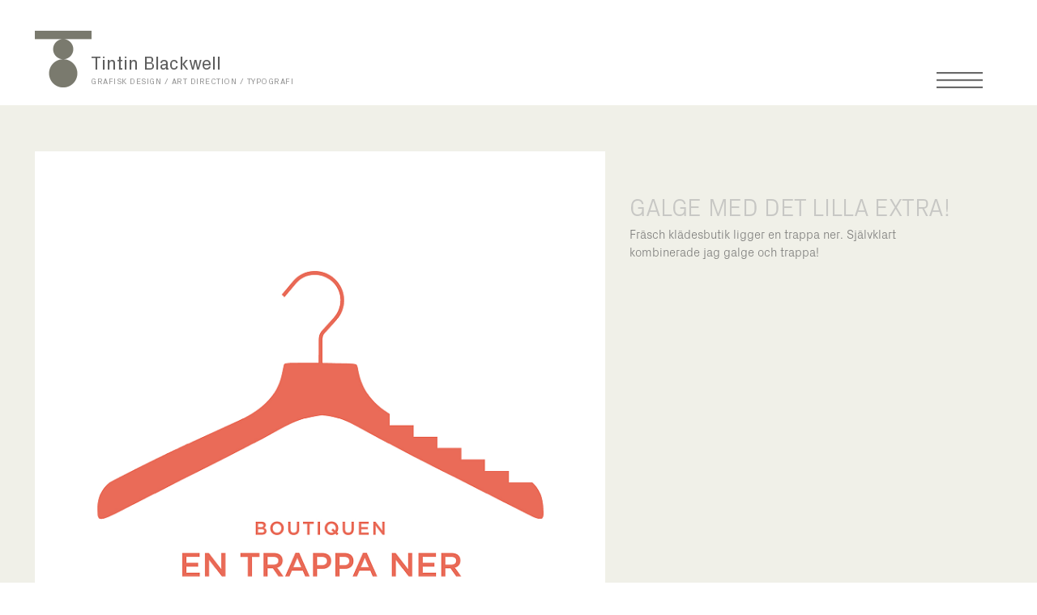

--- FILE ---
content_type: text/html; charset=UTF-8
request_url: https://www.tintinblackwell.com/en-trappa-sv/
body_size: 14303
content:
<!DOCTYPE html>

<html lang="sv-SE">

<head>

<meta charset="UTF-8" />

<meta http-equiv="content-type" content="text/html" charset="ISO-8859-1" />

<meta name="viewport" content="width=device-width, initial-scale=1">

<link rel="profile" href="https://gmpg.org/xfn/11" />

<link rel="pingback" href="https://www.tintinblackwell.com/xmlrpc.php" />

<link rel="apple-touch-icon" sizes="180x180" href="/apple-touch-icon.png">
<link rel="icon" type="image/png" sizes="32x32" href="/favicon-32x32.png">
<link rel="icon" type="image/png" sizes="16x16" href="/favicon-16x16.png">
<link rel="manifest" href="/site.webmanifest">
<link rel="mask-icon" href="/safari-pinned-tab.svg" color="#5bbad5">
<meta name="msapplication-TileColor" content="#da532c">
<meta name="theme-color" content="#ffffff">

<link rel="stylesheet" id="grid-css" href="https://www.tintinblackwell.com/wp-content/themes/himalayas-child/flexboxgrid.min.css" type="text/css" media="all" /><title>En trappa SV &#8211; Tintin Blackwell AB</title>
<meta name='robots' content='max-image-preview:large' />
<link rel="alternate" href="https://www.tintinblackwell.com/en/en-trappa/" hreflang="en" />
<link rel="alternate" href="https://www.tintinblackwell.com/en-trappa-sv/" hreflang="sv" />
<link rel='dns-prefetch' href='//www.tintinblackwell.com' />
<link rel='dns-prefetch' href='//fonts.googleapis.com' />
<link rel='dns-prefetch' href='//mll32yxdc8vk.i.optimole.com' />
<link rel='preconnect' href='https://mll32yxdc8vk.i.optimole.com' />
<link rel="alternate" type="application/rss+xml" title="Tintin Blackwell AB &raquo; Webbflöde" href="https://www.tintinblackwell.com/feed/" />
<link rel="alternate" type="application/rss+xml" title="Tintin Blackwell AB &raquo; Kommentarsflöde" href="https://www.tintinblackwell.com/comments/feed/" />
<link rel="alternate" type="application/rss+xml" title="Tintin Blackwell AB &raquo; Kommentarsflöde för En trappa SV" href="https://www.tintinblackwell.com/en-trappa-sv/feed/" />
<link rel="alternate" title="oEmbed (JSON)" type="application/json+oembed" href="https://www.tintinblackwell.com/wp-json/oembed/1.0/embed?url=https%3A%2F%2Fwww.tintinblackwell.com%2Fen-trappa-sv%2F&#038;lang=sv" />
<link rel="alternate" title="oEmbed (XML)" type="text/xml+oembed" href="https://www.tintinblackwell.com/wp-json/oembed/1.0/embed?url=https%3A%2F%2Fwww.tintinblackwell.com%2Fen-trappa-sv%2F&#038;format=xml&#038;lang=sv" />
		<!-- This site uses the Google Analytics by MonsterInsights plugin v9.11.1 - Using Analytics tracking - https://www.monsterinsights.com/ -->
							<script src="//www.googletagmanager.com/gtag/js?id=G-H5RS4RCZF4"  data-cfasync="false" data-wpfc-render="false" type="text/javascript" async></script>
			<script data-cfasync="false" data-wpfc-render="false" type="text/javascript">
				var mi_version = '9.11.1';
				var mi_track_user = true;
				var mi_no_track_reason = '';
								var MonsterInsightsDefaultLocations = {"page_location":"https:\/\/www.tintinblackwell.com\/en-trappa-sv\/"};
								if ( typeof MonsterInsightsPrivacyGuardFilter === 'function' ) {
					var MonsterInsightsLocations = (typeof MonsterInsightsExcludeQuery === 'object') ? MonsterInsightsPrivacyGuardFilter( MonsterInsightsExcludeQuery ) : MonsterInsightsPrivacyGuardFilter( MonsterInsightsDefaultLocations );
				} else {
					var MonsterInsightsLocations = (typeof MonsterInsightsExcludeQuery === 'object') ? MonsterInsightsExcludeQuery : MonsterInsightsDefaultLocations;
				}

								var disableStrs = [
										'ga-disable-G-H5RS4RCZF4',
									];

				/* Function to detect opted out users */
				function __gtagTrackerIsOptedOut() {
					for (var index = 0; index < disableStrs.length; index++) {
						if (document.cookie.indexOf(disableStrs[index] + '=true') > -1) {
							return true;
						}
					}

					return false;
				}

				/* Disable tracking if the opt-out cookie exists. */
				if (__gtagTrackerIsOptedOut()) {
					for (var index = 0; index < disableStrs.length; index++) {
						window[disableStrs[index]] = true;
					}
				}

				/* Opt-out function */
				function __gtagTrackerOptout() {
					for (var index = 0; index < disableStrs.length; index++) {
						document.cookie = disableStrs[index] + '=true; expires=Thu, 31 Dec 2099 23:59:59 UTC; path=/';
						window[disableStrs[index]] = true;
					}
				}

				if ('undefined' === typeof gaOptout) {
					function gaOptout() {
						__gtagTrackerOptout();
					}
				}
								window.dataLayer = window.dataLayer || [];

				window.MonsterInsightsDualTracker = {
					helpers: {},
					trackers: {},
				};
				if (mi_track_user) {
					function __gtagDataLayer() {
						dataLayer.push(arguments);
					}

					function __gtagTracker(type, name, parameters) {
						if (!parameters) {
							parameters = {};
						}

						if (parameters.send_to) {
							__gtagDataLayer.apply(null, arguments);
							return;
						}

						if (type === 'event') {
														parameters.send_to = monsterinsights_frontend.v4_id;
							var hookName = name;
							if (typeof parameters['event_category'] !== 'undefined') {
								hookName = parameters['event_category'] + ':' + name;
							}

							if (typeof MonsterInsightsDualTracker.trackers[hookName] !== 'undefined') {
								MonsterInsightsDualTracker.trackers[hookName](parameters);
							} else {
								__gtagDataLayer('event', name, parameters);
							}
							
						} else {
							__gtagDataLayer.apply(null, arguments);
						}
					}

					__gtagTracker('js', new Date());
					__gtagTracker('set', {
						'developer_id.dZGIzZG': true,
											});
					if ( MonsterInsightsLocations.page_location ) {
						__gtagTracker('set', MonsterInsightsLocations);
					}
										__gtagTracker('config', 'G-H5RS4RCZF4', {"forceSSL":"true","link_attribution":"true"} );
										window.gtag = __gtagTracker;										(function () {
						/* https://developers.google.com/analytics/devguides/collection/analyticsjs/ */
						/* ga and __gaTracker compatibility shim. */
						var noopfn = function () {
							return null;
						};
						var newtracker = function () {
							return new Tracker();
						};
						var Tracker = function () {
							return null;
						};
						var p = Tracker.prototype;
						p.get = noopfn;
						p.set = noopfn;
						p.send = function () {
							var args = Array.prototype.slice.call(arguments);
							args.unshift('send');
							__gaTracker.apply(null, args);
						};
						var __gaTracker = function () {
							var len = arguments.length;
							if (len === 0) {
								return;
							}
							var f = arguments[len - 1];
							if (typeof f !== 'object' || f === null || typeof f.hitCallback !== 'function') {
								if ('send' === arguments[0]) {
									var hitConverted, hitObject = false, action;
									if ('event' === arguments[1]) {
										if ('undefined' !== typeof arguments[3]) {
											hitObject = {
												'eventAction': arguments[3],
												'eventCategory': arguments[2],
												'eventLabel': arguments[4],
												'value': arguments[5] ? arguments[5] : 1,
											}
										}
									}
									if ('pageview' === arguments[1]) {
										if ('undefined' !== typeof arguments[2]) {
											hitObject = {
												'eventAction': 'page_view',
												'page_path': arguments[2],
											}
										}
									}
									if (typeof arguments[2] === 'object') {
										hitObject = arguments[2];
									}
									if (typeof arguments[5] === 'object') {
										Object.assign(hitObject, arguments[5]);
									}
									if ('undefined' !== typeof arguments[1].hitType) {
										hitObject = arguments[1];
										if ('pageview' === hitObject.hitType) {
											hitObject.eventAction = 'page_view';
										}
									}
									if (hitObject) {
										action = 'timing' === arguments[1].hitType ? 'timing_complete' : hitObject.eventAction;
										hitConverted = mapArgs(hitObject);
										__gtagTracker('event', action, hitConverted);
									}
								}
								return;
							}

							function mapArgs(args) {
								var arg, hit = {};
								var gaMap = {
									'eventCategory': 'event_category',
									'eventAction': 'event_action',
									'eventLabel': 'event_label',
									'eventValue': 'event_value',
									'nonInteraction': 'non_interaction',
									'timingCategory': 'event_category',
									'timingVar': 'name',
									'timingValue': 'value',
									'timingLabel': 'event_label',
									'page': 'page_path',
									'location': 'page_location',
									'title': 'page_title',
									'referrer' : 'page_referrer',
								};
								for (arg in args) {
																		if (!(!args.hasOwnProperty(arg) || !gaMap.hasOwnProperty(arg))) {
										hit[gaMap[arg]] = args[arg];
									} else {
										hit[arg] = args[arg];
									}
								}
								return hit;
							}

							try {
								f.hitCallback();
							} catch (ex) {
							}
						};
						__gaTracker.create = newtracker;
						__gaTracker.getByName = newtracker;
						__gaTracker.getAll = function () {
							return [];
						};
						__gaTracker.remove = noopfn;
						__gaTracker.loaded = true;
						window['__gaTracker'] = __gaTracker;
					})();
									} else {
										console.log("");
					(function () {
						function __gtagTracker() {
							return null;
						}

						window['__gtagTracker'] = __gtagTracker;
						window['gtag'] = __gtagTracker;
					})();
									}
			</script>
							<!-- / Google Analytics by MonsterInsights -->
		<style id='wp-img-auto-sizes-contain-inline-css' type='text/css'>
img:is([sizes=auto i],[sizes^="auto," i]){contain-intrinsic-size:3000px 1500px}
/*# sourceURL=wp-img-auto-sizes-contain-inline-css */
</style>
<style id='wp-emoji-styles-inline-css' type='text/css'>

	img.wp-smiley, img.emoji {
		display: inline !important;
		border: none !important;
		box-shadow: none !important;
		height: 1em !important;
		width: 1em !important;
		margin: 0 0.07em !important;
		vertical-align: -0.1em !important;
		background: none !important;
		padding: 0 !important;
	}
/*# sourceURL=wp-emoji-styles-inline-css */
</style>
<style id='wp-block-library-inline-css' type='text/css'>
:root{--wp-block-synced-color:#7a00df;--wp-block-synced-color--rgb:122,0,223;--wp-bound-block-color:var(--wp-block-synced-color);--wp-editor-canvas-background:#ddd;--wp-admin-theme-color:#007cba;--wp-admin-theme-color--rgb:0,124,186;--wp-admin-theme-color-darker-10:#006ba1;--wp-admin-theme-color-darker-10--rgb:0,107,160.5;--wp-admin-theme-color-darker-20:#005a87;--wp-admin-theme-color-darker-20--rgb:0,90,135;--wp-admin-border-width-focus:2px}@media (min-resolution:192dpi){:root{--wp-admin-border-width-focus:1.5px}}.wp-element-button{cursor:pointer}:root .has-very-light-gray-background-color{background-color:#eee}:root .has-very-dark-gray-background-color{background-color:#313131}:root .has-very-light-gray-color{color:#eee}:root .has-very-dark-gray-color{color:#313131}:root .has-vivid-green-cyan-to-vivid-cyan-blue-gradient-background{background:linear-gradient(135deg,#00d084,#0693e3)}:root .has-purple-crush-gradient-background{background:linear-gradient(135deg,#34e2e4,#4721fb 50%,#ab1dfe)}:root .has-hazy-dawn-gradient-background{background:linear-gradient(135deg,#faaca8,#dad0ec)}:root .has-subdued-olive-gradient-background{background:linear-gradient(135deg,#fafae1,#67a671)}:root .has-atomic-cream-gradient-background{background:linear-gradient(135deg,#fdd79a,#004a59)}:root .has-nightshade-gradient-background{background:linear-gradient(135deg,#330968,#31cdcf)}:root .has-midnight-gradient-background{background:linear-gradient(135deg,#020381,#2874fc)}:root{--wp--preset--font-size--normal:16px;--wp--preset--font-size--huge:42px}.has-regular-font-size{font-size:1em}.has-larger-font-size{font-size:2.625em}.has-normal-font-size{font-size:var(--wp--preset--font-size--normal)}.has-huge-font-size{font-size:var(--wp--preset--font-size--huge)}.has-text-align-center{text-align:center}.has-text-align-left{text-align:left}.has-text-align-right{text-align:right}.has-fit-text{white-space:nowrap!important}#end-resizable-editor-section{display:none}.aligncenter{clear:both}.items-justified-left{justify-content:flex-start}.items-justified-center{justify-content:center}.items-justified-right{justify-content:flex-end}.items-justified-space-between{justify-content:space-between}.screen-reader-text{border:0;clip-path:inset(50%);height:1px;margin:-1px;overflow:hidden;padding:0;position:absolute;width:1px;word-wrap:normal!important}.screen-reader-text:focus{background-color:#ddd;clip-path:none;color:#444;display:block;font-size:1em;height:auto;left:5px;line-height:normal;padding:15px 23px 14px;text-decoration:none;top:5px;width:auto;z-index:100000}html :where(.has-border-color){border-style:solid}html :where([style*=border-top-color]){border-top-style:solid}html :where([style*=border-right-color]){border-right-style:solid}html :where([style*=border-bottom-color]){border-bottom-style:solid}html :where([style*=border-left-color]){border-left-style:solid}html :where([style*=border-width]){border-style:solid}html :where([style*=border-top-width]){border-top-style:solid}html :where([style*=border-right-width]){border-right-style:solid}html :where([style*=border-bottom-width]){border-bottom-style:solid}html :where([style*=border-left-width]){border-left-style:solid}html :where(img[class*=wp-image-]){height:auto;max-width:100%}:where(figure){margin:0 0 1em}html :where(.is-position-sticky){--wp-admin--admin-bar--position-offset:var(--wp-admin--admin-bar--height,0px)}@media screen and (max-width:600px){html :where(.is-position-sticky){--wp-admin--admin-bar--position-offset:0px}}

/*# sourceURL=wp-block-library-inline-css */
</style><style id='global-styles-inline-css' type='text/css'>
:root{--wp--preset--aspect-ratio--square: 1;--wp--preset--aspect-ratio--4-3: 4/3;--wp--preset--aspect-ratio--3-4: 3/4;--wp--preset--aspect-ratio--3-2: 3/2;--wp--preset--aspect-ratio--2-3: 2/3;--wp--preset--aspect-ratio--16-9: 16/9;--wp--preset--aspect-ratio--9-16: 9/16;--wp--preset--color--black: #000000;--wp--preset--color--cyan-bluish-gray: #abb8c3;--wp--preset--color--white: #ffffff;--wp--preset--color--pale-pink: #f78da7;--wp--preset--color--vivid-red: #cf2e2e;--wp--preset--color--luminous-vivid-orange: #ff6900;--wp--preset--color--luminous-vivid-amber: #fcb900;--wp--preset--color--light-green-cyan: #7bdcb5;--wp--preset--color--vivid-green-cyan: #00d084;--wp--preset--color--pale-cyan-blue: #8ed1fc;--wp--preset--color--vivid-cyan-blue: #0693e3;--wp--preset--color--vivid-purple: #9b51e0;--wp--preset--gradient--vivid-cyan-blue-to-vivid-purple: linear-gradient(135deg,rgb(6,147,227) 0%,rgb(155,81,224) 100%);--wp--preset--gradient--light-green-cyan-to-vivid-green-cyan: linear-gradient(135deg,rgb(122,220,180) 0%,rgb(0,208,130) 100%);--wp--preset--gradient--luminous-vivid-amber-to-luminous-vivid-orange: linear-gradient(135deg,rgb(252,185,0) 0%,rgb(255,105,0) 100%);--wp--preset--gradient--luminous-vivid-orange-to-vivid-red: linear-gradient(135deg,rgb(255,105,0) 0%,rgb(207,46,46) 100%);--wp--preset--gradient--very-light-gray-to-cyan-bluish-gray: linear-gradient(135deg,rgb(238,238,238) 0%,rgb(169,184,195) 100%);--wp--preset--gradient--cool-to-warm-spectrum: linear-gradient(135deg,rgb(74,234,220) 0%,rgb(151,120,209) 20%,rgb(207,42,186) 40%,rgb(238,44,130) 60%,rgb(251,105,98) 80%,rgb(254,248,76) 100%);--wp--preset--gradient--blush-light-purple: linear-gradient(135deg,rgb(255,206,236) 0%,rgb(152,150,240) 100%);--wp--preset--gradient--blush-bordeaux: linear-gradient(135deg,rgb(254,205,165) 0%,rgb(254,45,45) 50%,rgb(107,0,62) 100%);--wp--preset--gradient--luminous-dusk: linear-gradient(135deg,rgb(255,203,112) 0%,rgb(199,81,192) 50%,rgb(65,88,208) 100%);--wp--preset--gradient--pale-ocean: linear-gradient(135deg,rgb(255,245,203) 0%,rgb(182,227,212) 50%,rgb(51,167,181) 100%);--wp--preset--gradient--electric-grass: linear-gradient(135deg,rgb(202,248,128) 0%,rgb(113,206,126) 100%);--wp--preset--gradient--midnight: linear-gradient(135deg,rgb(2,3,129) 0%,rgb(40,116,252) 100%);--wp--preset--font-size--small: 13px;--wp--preset--font-size--medium: 20px;--wp--preset--font-size--large: 36px;--wp--preset--font-size--x-large: 42px;--wp--preset--spacing--20: 0.44rem;--wp--preset--spacing--30: 0.67rem;--wp--preset--spacing--40: 1rem;--wp--preset--spacing--50: 1.5rem;--wp--preset--spacing--60: 2.25rem;--wp--preset--spacing--70: 3.38rem;--wp--preset--spacing--80: 5.06rem;--wp--preset--shadow--natural: 6px 6px 9px rgba(0, 0, 0, 0.2);--wp--preset--shadow--deep: 12px 12px 50px rgba(0, 0, 0, 0.4);--wp--preset--shadow--sharp: 6px 6px 0px rgba(0, 0, 0, 0.2);--wp--preset--shadow--outlined: 6px 6px 0px -3px rgb(255, 255, 255), 6px 6px rgb(0, 0, 0);--wp--preset--shadow--crisp: 6px 6px 0px rgb(0, 0, 0);}:where(.is-layout-flex){gap: 0.5em;}:where(.is-layout-grid){gap: 0.5em;}body .is-layout-flex{display: flex;}.is-layout-flex{flex-wrap: wrap;align-items: center;}.is-layout-flex > :is(*, div){margin: 0;}body .is-layout-grid{display: grid;}.is-layout-grid > :is(*, div){margin: 0;}:where(.wp-block-columns.is-layout-flex){gap: 2em;}:where(.wp-block-columns.is-layout-grid){gap: 2em;}:where(.wp-block-post-template.is-layout-flex){gap: 1.25em;}:where(.wp-block-post-template.is-layout-grid){gap: 1.25em;}.has-black-color{color: var(--wp--preset--color--black) !important;}.has-cyan-bluish-gray-color{color: var(--wp--preset--color--cyan-bluish-gray) !important;}.has-white-color{color: var(--wp--preset--color--white) !important;}.has-pale-pink-color{color: var(--wp--preset--color--pale-pink) !important;}.has-vivid-red-color{color: var(--wp--preset--color--vivid-red) !important;}.has-luminous-vivid-orange-color{color: var(--wp--preset--color--luminous-vivid-orange) !important;}.has-luminous-vivid-amber-color{color: var(--wp--preset--color--luminous-vivid-amber) !important;}.has-light-green-cyan-color{color: var(--wp--preset--color--light-green-cyan) !important;}.has-vivid-green-cyan-color{color: var(--wp--preset--color--vivid-green-cyan) !important;}.has-pale-cyan-blue-color{color: var(--wp--preset--color--pale-cyan-blue) !important;}.has-vivid-cyan-blue-color{color: var(--wp--preset--color--vivid-cyan-blue) !important;}.has-vivid-purple-color{color: var(--wp--preset--color--vivid-purple) !important;}.has-black-background-color{background-color: var(--wp--preset--color--black) !important;}.has-cyan-bluish-gray-background-color{background-color: var(--wp--preset--color--cyan-bluish-gray) !important;}.has-white-background-color{background-color: var(--wp--preset--color--white) !important;}.has-pale-pink-background-color{background-color: var(--wp--preset--color--pale-pink) !important;}.has-vivid-red-background-color{background-color: var(--wp--preset--color--vivid-red) !important;}.has-luminous-vivid-orange-background-color{background-color: var(--wp--preset--color--luminous-vivid-orange) !important;}.has-luminous-vivid-amber-background-color{background-color: var(--wp--preset--color--luminous-vivid-amber) !important;}.has-light-green-cyan-background-color{background-color: var(--wp--preset--color--light-green-cyan) !important;}.has-vivid-green-cyan-background-color{background-color: var(--wp--preset--color--vivid-green-cyan) !important;}.has-pale-cyan-blue-background-color{background-color: var(--wp--preset--color--pale-cyan-blue) !important;}.has-vivid-cyan-blue-background-color{background-color: var(--wp--preset--color--vivid-cyan-blue) !important;}.has-vivid-purple-background-color{background-color: var(--wp--preset--color--vivid-purple) !important;}.has-black-border-color{border-color: var(--wp--preset--color--black) !important;}.has-cyan-bluish-gray-border-color{border-color: var(--wp--preset--color--cyan-bluish-gray) !important;}.has-white-border-color{border-color: var(--wp--preset--color--white) !important;}.has-pale-pink-border-color{border-color: var(--wp--preset--color--pale-pink) !important;}.has-vivid-red-border-color{border-color: var(--wp--preset--color--vivid-red) !important;}.has-luminous-vivid-orange-border-color{border-color: var(--wp--preset--color--luminous-vivid-orange) !important;}.has-luminous-vivid-amber-border-color{border-color: var(--wp--preset--color--luminous-vivid-amber) !important;}.has-light-green-cyan-border-color{border-color: var(--wp--preset--color--light-green-cyan) !important;}.has-vivid-green-cyan-border-color{border-color: var(--wp--preset--color--vivid-green-cyan) !important;}.has-pale-cyan-blue-border-color{border-color: var(--wp--preset--color--pale-cyan-blue) !important;}.has-vivid-cyan-blue-border-color{border-color: var(--wp--preset--color--vivid-cyan-blue) !important;}.has-vivid-purple-border-color{border-color: var(--wp--preset--color--vivid-purple) !important;}.has-vivid-cyan-blue-to-vivid-purple-gradient-background{background: var(--wp--preset--gradient--vivid-cyan-blue-to-vivid-purple) !important;}.has-light-green-cyan-to-vivid-green-cyan-gradient-background{background: var(--wp--preset--gradient--light-green-cyan-to-vivid-green-cyan) !important;}.has-luminous-vivid-amber-to-luminous-vivid-orange-gradient-background{background: var(--wp--preset--gradient--luminous-vivid-amber-to-luminous-vivid-orange) !important;}.has-luminous-vivid-orange-to-vivid-red-gradient-background{background: var(--wp--preset--gradient--luminous-vivid-orange-to-vivid-red) !important;}.has-very-light-gray-to-cyan-bluish-gray-gradient-background{background: var(--wp--preset--gradient--very-light-gray-to-cyan-bluish-gray) !important;}.has-cool-to-warm-spectrum-gradient-background{background: var(--wp--preset--gradient--cool-to-warm-spectrum) !important;}.has-blush-light-purple-gradient-background{background: var(--wp--preset--gradient--blush-light-purple) !important;}.has-blush-bordeaux-gradient-background{background: var(--wp--preset--gradient--blush-bordeaux) !important;}.has-luminous-dusk-gradient-background{background: var(--wp--preset--gradient--luminous-dusk) !important;}.has-pale-ocean-gradient-background{background: var(--wp--preset--gradient--pale-ocean) !important;}.has-electric-grass-gradient-background{background: var(--wp--preset--gradient--electric-grass) !important;}.has-midnight-gradient-background{background: var(--wp--preset--gradient--midnight) !important;}.has-small-font-size{font-size: var(--wp--preset--font-size--small) !important;}.has-medium-font-size{font-size: var(--wp--preset--font-size--medium) !important;}.has-large-font-size{font-size: var(--wp--preset--font-size--large) !important;}.has-x-large-font-size{font-size: var(--wp--preset--font-size--x-large) !important;}
/*# sourceURL=global-styles-inline-css */
</style>

<style id='classic-theme-styles-inline-css' type='text/css'>
/*! This file is auto-generated */
.wp-block-button__link{color:#fff;background-color:#32373c;border-radius:9999px;box-shadow:none;text-decoration:none;padding:calc(.667em + 2px) calc(1.333em + 2px);font-size:1.125em}.wp-block-file__button{background:#32373c;color:#fff;text-decoration:none}
/*# sourceURL=/wp-includes/css/classic-themes.min.css */
</style>
<link rel='stylesheet' id='parent-style-css' href="https://www.tintinblackwell.com/wp-content/themes/himalayas/style.css?ver=6.9" type='text/css' media='all' />
<link rel='stylesheet' id='himalayas-google-fonts-css' href='//fonts.googleapis.com/css?family=Crimson+Text%3A700%7CRoboto%3A400%2C700%2C900%2C300&#038;display=swap&#038;ver=6.9' type='text/css' media='all' />
<link rel='stylesheet' id='font-awesome-4-css' href="https://www.tintinblackwell.com/wp-content/themes/himalayas/font-awesome/css/v4-shims.min.css?ver=4.7.0" type='text/css' media='all' />
<link rel='stylesheet' id='font-awesome-all-css' href="https://www.tintinblackwell.com/wp-content/themes/himalayas/font-awesome/css/all.min.css?ver=6.7.2" type='text/css' media='all' />
<link rel='stylesheet' id='font-awesome-solid-css' href="https://www.tintinblackwell.com/wp-content/themes/himalayas/font-awesome/css/solid.min.css?ver=6.7.2" type='text/css' media='all' />
<link rel='stylesheet' id='font-awesome-regular-css' href="https://www.tintinblackwell.com/wp-content/themes/himalayas/font-awesome/css/regular.min.css?ver=6.7.2" type='text/css' media='all' />
<link rel='stylesheet' id='font-awesome-brands-css' href="https://www.tintinblackwell.com/wp-content/themes/himalayas/font-awesome/css/brands.min.css?ver=6.7.2" type='text/css' media='all' />
<link rel='stylesheet' id='himalayas-style-css' href="https://www.tintinblackwell.com/wp-content/themes/himalayas-child/style.css?ver=6.9" type='text/css' media='all' />
<link rel='stylesheet' id='himalayas-featured-image-popup-css-css' href="https://www.tintinblackwell.com/wp-content/themes/himalayas/js/magnific-popup/magnific-popup.css?ver=1.0.0" type='text/css' media='all' />
<script type="text/javascript" src="https://www.tintinblackwell.com/wp-content/plugins/google-analytics-for-wordpress/assets/js/frontend-gtag.min.js?ver=9.11.1" id="monsterinsights-frontend-script-js" async="async" data-wp-strategy="async"></script>
<script data-cfasync="false" data-wpfc-render="false" type="text/javascript" id='monsterinsights-frontend-script-js-extra'>/* <![CDATA[ */
var monsterinsights_frontend = {"js_events_tracking":"true","download_extensions":"doc,pdf,ppt,zip,xls,docx,pptx,xlsx","inbound_paths":"[{\"path\":\"\\\/go\\\/\",\"label\":\"affiliate\"},{\"path\":\"\\\/recommend\\\/\",\"label\":\"affiliate\"}]","home_url":"https:\/\/www.tintinblackwell.com","hash_tracking":"false","v4_id":"G-H5RS4RCZF4"};/* ]]> */
</script>
<script type="text/javascript" src="https://www.tintinblackwell.com/wp-content/plugins/wp-retina-2x/app/picturefill.min.js?ver=1766384747" id="wr2x-picturefill-js-js"></script>
<script type="text/javascript" src="https://www.tintinblackwell.com/wp-includes/js/jquery/jquery.min.js?ver=3.7.1" id="jquery-core-js"></script>
<script type="text/javascript" src="https://www.tintinblackwell.com/wp-includes/js/jquery/jquery-migrate.min.js?ver=3.4.1" id="jquery-migrate-js"></script>
<link rel="https://api.w.org/" href="https://www.tintinblackwell.com/wp-json/" /><link rel="alternate" title="JSON" type="application/json" href="https://www.tintinblackwell.com/wp-json/wp/v2/posts/2325" /><link rel="EditURI" type="application/rsd+xml" title="RSD" href="https://www.tintinblackwell.com/xmlrpc.php?rsd" />
<meta name="generator" content="WordPress 6.9" />
<link rel="canonical" href="https://www.tintinblackwell.com/en-trappa-sv/" />
<link rel='shortlink' href='https://www.tintinblackwell.com/?p=2325' />
<script>document.createElement( "picture" );if(!window.HTMLPictureElement && document.addEventListener) {window.addEventListener("DOMContentLoaded", function() {var s = document.createElement("script");s.src = "http://www.tintinblackwell.com/wp-content/plugins/webp-express/js/picturefill.min.js";document.body.appendChild(s);});}</script><link rel="pingback" href="https://www.tintinblackwell.com/xmlrpc.php"><style type="text/css">.recentcomments a{display:inline !important;padding:0 !important;margin:0 !important;}</style><meta http-equiv="Accept-CH" content="Viewport-Width" />
</head>



<body class="wp-singular post-template-default single single-post postid-2325 single-format-standard wp-custom-logo wp-embed-responsive wp-theme-himalayas wp-child-theme-himalayas-child stick  non-transparent">


<div id="page" class="hfeed site">

	
	<header id="masthead" class="site-header clearfix" role="banner">

		<div class="header-wrapper clearfix">

				<div class="header">

				


					<div class="logo">



						


						<a href="https://www.tintinblackwell.com/" class="custom-logo-link" rel="home"><img data-opt-id=1517186625  fetchpriority="high" width="140" height="140" src="https://mll32yxdc8vk.i.optimole.com/w:140/h:140/q:mauto/f:best/ig:avif/https://www.tintinblackwell.com/wp-content/uploads/T-1.png" class="custom-logo" alt="Tintin Blackwell AB" decoding="async" srcset="https://mll32yxdc8vk.i.optimole.com/dpr:2/w:140/h:140/q:mauto/f:best/ig:avif/https://www.tintinblackwell.com/wp-content/uploads/T-1.png 2x" /></a>


					</div> <!-- logo-end -->

				
				<!-- Title and tagline -->

				<div class="title-tagline">
					
					<h2>Tintin Blackwell</h2>

					<h3 id="full-tagline">GRAFISK DESIGN / ART DIRECTION / TYPOGRAFI</h3>
					
					<h3 id="mobile-tagline">GRAFISK DESIGN</h3>

				</div>
				
				<p class="menu-toggle hide"></p>

				</div>

				

					<nav id="site-navigation" class="main-navigation" role="navigation">

						<div class="menu-primary-container"><ul id="menu-huvudmeny" class="menu"><li id="menu-item-211" class="menu-item menu-item-type-taxonomy menu-item-object-post_tag menu-item-211"><a href="https://www.tintinblackwell.com/tag/svart-vit/">Svart/vit</a></li>
<li id="menu-item-212" class="menu-item menu-item-type-taxonomy menu-item-object-post_tag menu-item-212"><a href="https://www.tintinblackwell.com/tag/rod/">Röd</a></li>
<li id="menu-item-213" class="menu-item menu-item-type-taxonomy menu-item-object-post_tag menu-item-213"><a href="https://www.tintinblackwell.com/tag/bla/">Blå</a></li>
<li id="menu-item-214" class="menu-item menu-item-type-taxonomy menu-item-object-post_tag menu-item-214"><a href="https://www.tintinblackwell.com/tag/gron-gul/">Grön/gul</a></li>
<li id="menu-item-218" class="menu-item menu-item-type-taxonomy menu-item-object-post_tag menu-item-218"><a href="https://www.tintinblackwell.com/tag/nytt/">Nytt</a></li>
<li id="menu-item-219" class="menu-item menu-item-type-taxonomy menu-item-object-post_tag menu-item-219"><a href="https://www.tintinblackwell.com/tag/print-sv/">Print</a></li>
<li id="menu-item-220" class="menu-item menu-item-type-taxonomy menu-item-object-post_tag menu-item-220"><a href="https://www.tintinblackwell.com/tag/forpackning/">Förp</a></li>
<li id="menu-item-221" class="menu-item menu-item-type-taxonomy menu-item-object-post_tag menu-item-221"><a href="https://www.tintinblackwell.com/tag/loggor/">Logo</a></li>
<li id="menu-item-222" class="menu-item menu-item-type-taxonomy menu-item-object-post_tag menu-item-222"><a href="https://www.tintinblackwell.com/tag/bok/">Bok</a></li>
<li id="menu-item-223" class="menu-item menu-item-type-taxonomy menu-item-object-post_tag menu-item-223"><a href="https://www.tintinblackwell.com/tag/webb/">Webb</a></li>
<li id="menu-item-224" class="menu-item menu-item-type-taxonomy menu-item-object-post_tag menu-item-224"><a href="https://www.tintinblackwell.com/tag/annat/">Annat</a></li>
<li id="menu-item-226" class="menu-item menu-item-type-custom menu-item-object-custom menu-item-226"><a href="#">&#8211;</a></li>
<li id="menu-item-232" class="menu-item menu-item-type-post_type menu-item-object-page menu-item-232"><a href="https://www.tintinblackwell.com/en/">Eng</a></li>
<li id="menu-item-228" class="menu-item menu-item-type-post_type menu-item-object-page menu-item-home menu-item-228"><a href="https://www.tintinblackwell.com/">Sve</a></li>
<li id="menu-item-233" class="menu-item menu-item-type-post_type menu-item-object-page menu-item-233"><a href="https://www.tintinblackwell.com/om/">Om</a></li>
<li id="menu-item-234" class="menu-item menu-item-type-post_type menu-item-object-page menu-item-234"><a href="https://www.tintinblackwell.com/kontakt/">Kontakt</a></li>
</ul></div>
					</nav> <!-- nav-end -->		

		</div><!-- header-wrapper end -->



		
				<div class="header-image-wrap"><img src="" class="header-image" width="2000" height="400" alt="Tintin Blackwell AB">

				</div>

			


		
	</header>

	<div id="post-id" data-translation="2325"></div>
	<div id="trans-post" data-translation="en-trappa"></div>

   
<!-- tmpl: page.php -->
   
      <main id="main" class="clearfix no-sidebar-full-width">

            <div id="primary">

               <div id="content-2">

			
			
			<div id="main-image">

				<img decoding=async data-opt-id=1189816439  fetchpriority="high" class="size-large main-image" src="https://mll32yxdc8vk.i.optimole.com/w:738/h:738/q:mauto/f:best/ig:avif/https://www.tintinblackwell.com/wp-content/uploads/En_trappa_ner_logo©TintinBlackwell.jpg" alt="" />	
			</div>

			
			<div id="main-content-wrapper" style="width: 522px;">
			
				<div id="main-content" style="min-height: 660px;">

					<h4 class="p1">Galge med det lilla extra!</h4>
<p class="p1">Fräsch klädesbutik ligger en trappa ner. Självklart kombinerade jag galge och trappa!</p>

				</div>

				
				<div class="next" data-next-row="main"></div>

				
			</div> 

					
			<div id="main-image-width" data-width="738"></div>			<div id="main-image-height" data-width="738"></div>			<div id="last-row" data-id="main"></div>
			
               </div><!-- #content -->

		<br style="clear: both;" />

	         </div><!-- #primary -->

            
	

  	</div> <!-- #Page -->
<div id="alltags" data-alltags="Annat,Blå,Bok,Förp,Grön/gul,Logo,Nytt,Om,Print,Röd,Svart/vit,Webb"></div>
<div id="footer-wrapper"><div id="footer"><div id="footer-col1">© TINTIN BLACKWELL / GRAFISK DESIGN / ART DIRECTION / TYPOGRAFI</div><div id="footer-col2"><a href="/cdn-cgi/l/email-protection#a7d3cec9d3cec9e7d3cec9d3cec9c5cbc6c4ccd0c2cbcb89c4c8ca"><span class="__cf_email__" data-cfemail="c4908d8a908d8a84908d8a908d8a868885878f93818888ea878b89">[email&#160;protected]</span></a></div><div id="footer-col3"><a href="tel:0709216898">070-921 68 98</a></div><div id="footer-col4"><a href="https://www.instagram.com/design_by_tintin_blackwell/" target="_blank">INSTAGRAM</a></div><div id="footer-col5"><a href="https://www.facebook.com/DesignByTintinBlackwell/" target="_blank">FACEBOOK</a></div><div id="footer-col6">PROGRAMMERING: <a href="https://www.edgerow.com/" target="_blank">EDGEROW</a></div></div></div>
<script data-cfasync="false" src="/cdn-cgi/scripts/5c5dd728/cloudflare-static/email-decode.min.js"></script><script type="speculationrules">
{"prefetch":[{"source":"document","where":{"and":[{"href_matches":"/*"},{"not":{"href_matches":["/wp-*.php","/wp-admin/*","/wp-content/uploads/*","/wp-content/*","/wp-content/plugins/*","/wp-content/themes/himalayas-child/*","/wp-content/themes/himalayas/*","/*\\?(.+)"]}},{"not":{"selector_matches":"a[rel~=\"nofollow\"]"}},{"not":{"selector_matches":".no-prefetch, .no-prefetch a"}}]},"eagerness":"conservative"}]}
</script>
<script type="text/javascript" id="flying-scripts">const loadScriptsTimer=setTimeout(loadScripts,5*1000);const userInteractionEvents=['click', 'mousemove', 'keydown', 'touchstart', 'touchmove', 'wheel'];userInteractionEvents.forEach(function(event){window.addEventListener(event,triggerScriptLoader,{passive:!0})});function triggerScriptLoader(){loadScripts();clearTimeout(loadScriptsTimer);userInteractionEvents.forEach(function(event){window.removeEventListener(event,triggerScriptLoader,{passive:!0})})}
function loadScripts(){document.querySelectorAll("script[data-type='lazy']").forEach(function(elem){elem.setAttribute("src",elem.getAttribute("data-src"))})}</script>
    <script type="text/javascript" id="pll_cookie_script-js-after">
/* <![CDATA[ */
(function() {
				var expirationDate = new Date();
				expirationDate.setTime( expirationDate.getTime() + 31536000 * 1000 );
				document.cookie = "pll_language=sv; expires=" + expirationDate.toUTCString() + "; path=/; SameSite=Lax";
			}());

//# sourceURL=pll_cookie_script-js-after
/* ]]> */
</script>
<script type="text/javascript" src="https://www.tintinblackwell.com/wp-content/themes/himalayas-child/taphold-vars.js?ver=6.9" id="taphold-vars-js"></script>
<script type="text/javascript" src="https://www.tintinblackwell.com/wp-content/themes/himalayas-child/jquery.mobile.custom.min.js?ver=6.9" id="jquery-mobile-js"></script>
<script type="text/javascript" src="https://www.tintinblackwell.com/wp-includes/js/comment-reply.min.js?ver=6.9" id="comment-reply-js" async="async" data-wp-strategy="async" fetchpriority="low"></script>
<script type="text/javascript" src="https://www.tintinblackwell.com/wp-content/themes/himalayas/js/jquery.nav.js?ver=3.0.0" id="himalayas-onepagenav-js"></script>
<script type="text/javascript" src="https://www.tintinblackwell.com/wp-content/themes/himalayas/js/jarallax/jarallax.min.js?ver=1.10.7" id="jarallax-js"></script>
<script type="text/javascript" src="https://www.tintinblackwell.com/wp-content/themes/himalayas/js/magnific-popup/jquery.magnific-popup.min.js?ver=1.0.0" id="himalayas-featured-image-popup-js"></script>
<script type="text/javascript" src="https://www.tintinblackwell.com/wp-content/themes/himalayas/js/skip-link-focus-fix.js?ver=6.9" id="himalayas-skip-link-focus-fix-js"></script>
<script type="text/javascript" src="https://www.tintinblackwell.com/wp-content/themes/himalayas/js/himalayas.js?ver=6.9" id="himalayas-custom-js"></script>
<script id="wp-emoji-settings" type="application/json">
{"baseUrl":"https://s.w.org/images/core/emoji/17.0.2/72x72/","ext":".png","svgUrl":"https://s.w.org/images/core/emoji/17.0.2/svg/","svgExt":".svg","source":{"concatemoji":"http://www.tintinblackwell.com/wp-includes/js/wp-emoji-release.min.js?ver=6.9"}}
</script>
<script type="module">
/* <![CDATA[ */
/*! This file is auto-generated */
const a=JSON.parse(document.getElementById("wp-emoji-settings").textContent),o=(window._wpemojiSettings=a,"wpEmojiSettingsSupports"),s=["flag","emoji"];function i(e){try{var t={supportTests:e,timestamp:(new Date).valueOf()};sessionStorage.setItem(o,JSON.stringify(t))}catch(e){}}function c(e,t,n){e.clearRect(0,0,e.canvas.width,e.canvas.height),e.fillText(t,0,0);t=new Uint32Array(e.getImageData(0,0,e.canvas.width,e.canvas.height).data);e.clearRect(0,0,e.canvas.width,e.canvas.height),e.fillText(n,0,0);const a=new Uint32Array(e.getImageData(0,0,e.canvas.width,e.canvas.height).data);return t.every((e,t)=>e===a[t])}function p(e,t){e.clearRect(0,0,e.canvas.width,e.canvas.height),e.fillText(t,0,0);var n=e.getImageData(16,16,1,1);for(let e=0;e<n.data.length;e++)if(0!==n.data[e])return!1;return!0}function u(e,t,n,a){switch(t){case"flag":return n(e,"\ud83c\udff3\ufe0f\u200d\u26a7\ufe0f","\ud83c\udff3\ufe0f\u200b\u26a7\ufe0f")?!1:!n(e,"\ud83c\udde8\ud83c\uddf6","\ud83c\udde8\u200b\ud83c\uddf6")&&!n(e,"\ud83c\udff4\udb40\udc67\udb40\udc62\udb40\udc65\udb40\udc6e\udb40\udc67\udb40\udc7f","\ud83c\udff4\u200b\udb40\udc67\u200b\udb40\udc62\u200b\udb40\udc65\u200b\udb40\udc6e\u200b\udb40\udc67\u200b\udb40\udc7f");case"emoji":return!a(e,"\ud83e\u1fac8")}return!1}function f(e,t,n,a){let r;const o=(r="undefined"!=typeof WorkerGlobalScope&&self instanceof WorkerGlobalScope?new OffscreenCanvas(300,150):document.createElement("canvas")).getContext("2d",{willReadFrequently:!0}),s=(o.textBaseline="top",o.font="600 32px Arial",{});return e.forEach(e=>{s[e]=t(o,e,n,a)}),s}function r(e){var t=document.createElement("script");t.src=e,t.defer=!0,document.head.appendChild(t)}a.supports={everything:!0,everythingExceptFlag:!0},new Promise(t=>{let n=function(){try{var e=JSON.parse(sessionStorage.getItem(o));if("object"==typeof e&&"number"==typeof e.timestamp&&(new Date).valueOf()<e.timestamp+604800&&"object"==typeof e.supportTests)return e.supportTests}catch(e){}return null}();if(!n){if("undefined"!=typeof Worker&&"undefined"!=typeof OffscreenCanvas&&"undefined"!=typeof URL&&URL.createObjectURL&&"undefined"!=typeof Blob)try{var e="postMessage("+f.toString()+"("+[JSON.stringify(s),u.toString(),c.toString(),p.toString()].join(",")+"));",a=new Blob([e],{type:"text/javascript"});const r=new Worker(URL.createObjectURL(a),{name:"wpTestEmojiSupports"});return void(r.onmessage=e=>{i(n=e.data),r.terminate(),t(n)})}catch(e){}i(n=f(s,u,c,p))}t(n)}).then(e=>{for(const n in e)a.supports[n]=e[n],a.supports.everything=a.supports.everything&&a.supports[n],"flag"!==n&&(a.supports.everythingExceptFlag=a.supports.everythingExceptFlag&&a.supports[n]);var t;a.supports.everythingExceptFlag=a.supports.everythingExceptFlag&&!a.supports.flag,a.supports.everything||((t=a.source||{}).concatemoji?r(t.concatemoji):t.wpemoji&&t.twemoji&&(r(t.twemoji),r(t.wpemoji)))});
//# sourceURL=http://www.tintinblackwell.com/wp-includes/js/wp-emoji-loader.min.js
/* ]]> */
</script>

		
<script type="text/javascript">
var selectedTag, defaultColor, selectedPos, touched;
var colCount = 4;
var getParameterByName = function (name, url) {
    if (!url) url = window.location.href;
    name = name.replace(/[\[\]]/g, '\\$&');
    var regex = new RegExp('[?&]' + name + '(=([^&#]*)|&|#|$)'),
        results = regex.exec(url);
    if (!results) return null;
    if (!results[2]) return '';
    return decodeURIComponent(results[2].replace(/\+/g, ' '));
};
var checkTags = function(tag) {
	tag = tag.replace("- ", "");
	var allTags = jQuery("#alltags").data("alltags");
	var tagsArr = allTags.split(",");
	for (var c=0; c < tagsArr.length; c++) {
		if (tag == tagsArr[c]) {
			return true;
		}
	}
	return false;
};
var selectedTagTrans = function(selectedTag, lang) {
	var selectedTagTrans = selectedTag;
	if (lang == 'en') {
		switch(selectedTag) {
			case 'Svart/vit':
				selectedTagTrans = 'Black/white';
				break;
			case 'Blå':
				selectedTagTrans = 'Blue';
				break;
			case 'Grön/gul':
				selectedTagTrans = 'Green/yellow';
				break;
			case 'Röd':
				selectedTagTrans = 'Red';
				break;	
			case 'Nytt':
				selectedTagTrans = 'Recent';
				break;
			case 'Förp':
				selectedTagTrans = 'Packaging';
				break;
			case 'Bok':
				selectedTagTrans = 'Book';
				break;
			case 'Webb':
				selectedTagTrans = 'Web';
				break;
			case 'Annat':
				selectedTagTrans = 'Other';
				break;
		}
	}
	else if (lang == 'sv') {
		switch(selectedTag) {
			case 'Black/white':
				selectedTagTrans = 'Svart/vit';
				break;
			case 'Blue':
				selectedTagTrans = 'Blå';
				break;
			case 'Green/yellow':
				selectedTagTrans = 'Grön/gul';
				break;
			case 'Red':
				selectedTagTrans = 'Röd';
				break;
			case 'Recent':
				selectedTagTrans = 'Nytt';
				break;
			case 'Packaging':
				selectedTagTrans = 'Förp';
				break;
			case 'Book':
				selectedTagTrans = 'Bok';
				break;
			case 'Web':
				selectedTagTrans = 'Webb';
				break;
			case 'Other':
				selectedTagTrans = 'Annat';
				break;
		}
	}
	return selectedTagTrans;
};
var setRowSize = function(selectedTag) {
	var windowWidth = jQuery('body').width();
	jQuery("#primary").width(windowWidth);
	if (windowWidth < 1240 && windowWidth >= 965) {
		jQuery("#primary").width(930);
		jQuery(".content-area .row").width(930);
		jQuery(".header").attr("style", "width: 930px !important");
		jQuery("#footer").attr("style", "width: 930px !important");
		jQuery(".toggle-menu").css("margin-right", "13px");
		colCount = 3;		
		var colWidth = 304;		
		jQuery(".thumbnail img").css("max-width", "100%");
		tagFilter(selectedTag, '', 3);
	}
	else if (windowWidth < 966 && windowWidth >= 660) {
		jQuery("#primary").width(620);
		jQuery(".content-area .row").width(620);
		jQuery(".header").attr("style", "width: 620px !important");
		jQuery("#footer").attr("style", "width: 620px !important");
		jQuery(".toggle-menu").css("margin-right", "7px");
		colCount = 2;
		tagFilter(selectedTag, '', 2);		
	}
	else if (windowWidth < 660) {
		var rowWidth = windowWidth - 10;		
		var colWidth = Math.floor(rowWidth/2) - 25;
		jQuery("#primary").width(rowWidth);
		jQuery(".content-area .row").width(rowWidth);
		jQuery(".header").attr("style", "width: "+rowWidth+"px !important");
		jQuery("#footer").attr("style", "width: "+rowWidth+"px !important");		
		jQuery(".thumbnail img").css("max-width", colWidth);
		colCount = 2;
		tagFilter(selectedTag, '', 2);
	} else {
		/*jQuery("#primary").width(1240);
		jQuery(".content-area .row").width(1240);
		jQuery(".header").attr("style", "width: 1240px !important");
		jQuery("#footer").attr("style", "width: 1240px !important");*/
		colCount = 4;		
		var colWidth = 304;		
		jQuery(".thumbnail img").css("max-width", "100%");
		tagFilter(selectedTag, '', 4);
	}
};
var setContentSize = function() {
	var windowWidth = jQuery('body').width();
	var contentDivWidth, newHeaderWidthPx, newHeaderWidth, newContentWidth;
	var origImageWidth = jQuery("#main-image-width").data("width");
	var mainImageWidth = jQuery("#main-image .main-image").width();
	if (mainImageWidth == null || mainImageWidth == 0) {
		mainImageWidth = origImageWidth;
		if (mainImageWidth == undefined) {
			mainImageWidth = 0;
		}
	}	
	var origImageHeight = jQuery("#main-image-height").data("height");
	var mainImageHeight = jQuery("#main-image .main-image").height();
	if (mainImageHeight == null || mainImageHeight == 0) {
		mainImageHeight= origImageHeight;
		if (mainImageHeight == undefined) {
			mainImageHeight = 0;
		}
	}
	var mainContentWrapperWidth = jQuery("#main-content-wrapper").width();
	if (windowWidth > 640) {
		if (mainImageWidth > windowWidth * .55) {
			mainImageWidth = windowWidth * .55;
			jQuery("#main-image .main-image").css("max-width", mainImageWidth + "px");
		}
		contentDivWidth = jQuery("#primary").width();
		if (contentDivWidth == windowWidth) contentDivWidth -= 60;
		mainContentWrapperWidth = contentDivWidth - mainImageWidth - 50;
		var mainContentWidth = mainContentWrapperWidth - 10;
		mainContentMinHeight = mainImageHeight - 42;
		jQuery("#main-content-wrapper").css("width", mainContentWrapperWidth + "px");
		jQuery("#main-content").css("min-height", mainContentMinHeight + "px");
		var nextMarginTop = jQuery("#last-row-height").data("height") + 3;
		if (nextMarginTop > 3) {
			jQuery(".next-wrapper").css("margin-top", nextMarginTop + "px");
		}
		jQuery("#main-content").css("width", mainContentWidth + "px");
	}
	else {
		imgDivWidth = windowWidth - 40;
		contentDivWidth = imgDivWidth - 20;				
		jQuery("#main-image .main-image").css("max-width", imgDivWidth + "px");
		jQuery("#main-content-wrapper").css("width", contentDivWidth + "px");
		jQuery("#main-content").css("min-height", "");
		jQuery("#main-content").css("width", contentDivWidth + "px");
	}
	newHeaderWidthPx = windowWidth - 60;
	if (newHeaderWidthPx > 1240) newHeaderWidthPx = 1240;
	newContentWidth = 'width: ' + newHeaderWidthPx + 'px !important;';
	jQuery(".header").attr("style", newContentWidth);
	jQuery("#primary").attr("style", newContentWidth);
	jQuery("#footer").attr("style", newContentWidth);
	var lastRowId = jQuery("#last-row").data("id");
	if (lastRowId != 'main') {
		jQuery(".next-no-image").hide();
	}
	var imgId = "#" + lastRowId + " img";
};
var makeFontSmaller = function(thumbId, fontSize) {
	jQuery(thumbId + ' .thumbnail-info').css('font-size', fontSize + 'px');
	var infoId = thumbId + ' .thumbnail-info';
	var thumbHeight = jQuery(thumbId).height();
	var thumbContentHeight = jQuery(infoId + ' p').height() + jQuery(infoId + ' .more').height() + 10;
	var topPadding = Math.floor((thumbHeight - thumbContentHeight)/2);
		if (topPadding > 50) {
			topPadding = 50;
		}
		jQuery(infoId).css('padding-top', topPadding + 'px');

};
var setThumbInfoSize = function(thumbId) {
	thumbId = '#' + thumbId;
	var infoId = thumbId + ' .thumbnail-info';
	var thumbWidth = jQuery(thumbId).width();
	var thumbContentWidth = jQuery(infoId).width();
	//console.log(jQuery('body').width(), "thumb " + thumbId, " thumbWidth: ", thumbWidth, " thumbContentWidth: ", thumbContentWidth, " thumbWidth - thumbContentWidth: ", thumbWidth - thumbContentWidth);
	if (jQuery('body').width() < 500 && thumbContentWidth < thumbWidth) {
		if (thumbWidth - thumbContentWidth < 26) {
			var sidePadding = Math.floor((thumbWidth - thumbContentWidth)/4);
		}
		jQuery(infoId + ' p').width(thumbContentWidth);
		jQuery(infoId + ' p').css('padding-left', sidePadding + 'px');
		jQuery(infoId + ' p').css('padding-right', sidePadding + 'px');
	}
	else if (jQuery('body').width() < 600) {
		var thumbInfoWidth = thumbWidth - 5;
		jQuery(infoId + ' p').width(thumbInfoWidth);
		jQuery(infoId).css('padding-left', '2px');
		jQuery(infoId).css('padding-right', '2px');
	}
};
	
var setVisibleThumbs = function() {
		jQuery(".thumbnail").each(function() {
			if (jQuery(this).css("display") == 'block') {	
				var thumbId = jQuery(this).attr('id');
				setThumbInfoSize(thumbId);
			}	
		});
	};
var formatThumbInfo;
var clearThumbInterval = function() {
	clearInterval(formatThumbInfo);
	formatThumbInfo = 0; 
};
var formatThumbnailInfo = function(thumbIdsArr) {
	var allFormatted = false;
	var formattedCount = 0;
	for (var n=0; n < thumbIdsArr.length; n++) {
		if (thumbIdsArr[n].formatted != true) {
			if (jQuery('#'+thumbIdsArr[n].thumbId).height() > 1) {
				var sizeFn = setThumbInfoSize(thumbIdsArr[n].thumbId);
				thumbIdsArr[n].formatted = true;
				formattedCount++;
			}
		}
		else {
			formattedCount++;
		}
	}
	if (formattedCount == thumbIdsArr.length) {
		clearThumbInterval();
	}
};
var tagFilter = function(tag, event, colNum) {
	if (event != undefined && event != '') {
		event.preventDefault();
		event.stopPropagation();
	}
	if (colNum == undefined) {
		colNum = 4;
	}
	jQuery(".thumbnail").hide();
	var thumbsArr = [];
	
	var finalPos = 0;
	
	nonColorTags = ['Recent','Print','Packaging','Logo','Book','Web','Other','Nytt','Förp','Bok','Webb','Annat'];
	if (nonColorTags.indexOf(tag) > -1) {
		var tagName = tag.replace("/", "-").toLowerCase();
		if (tagName == 'nytt') tagName = 'recent';
		else if (tagName == 'förp') tagName = 'packaging';
		else if (tagName == 'bok') tagName = 'book';
		else if (tagName == 'webb') tagName = 'web';
		else if (tagName == 'annat') tagName = 'other';
		jQuery(".thumbnail").each(function() {
			var thumbTags = jQuery(this).data("tags");
			var imagePos = jQuery(this).data(tagName);
			var thumbId = jQuery(this).attr("id");
			if (thumbTags != undefined && thumbTags.length > 0) {
				var tagsArr = thumbTags.split(",");
				for (var c=0; c < tagsArr.length; c++) {
					if (tag == tagsArr[c]) {
						var thumbInfo = {imagePos: imagePos, thumbId: thumbId};
						thumbsArr.push(thumbInfo);
						break;
					}
				}
			}
		});
	}
	else {
		jQuery(".thumbnail").each(function() {
			var thumbTags = jQuery(this).data("tags");
			var imagePos = jQuery(this).data("pos");
			var thumbId = jQuery(this).attr("id");
			if (thumbTags != undefined && thumbTags.length > 0) {
				var tagsArr = thumbTags.split(",");
				for (var c=0; c < tagsArr.length; c++) {
					if (tag == tagsArr[c]) {
						var thumbInfo = {imagePos: imagePos, thumbId: thumbId};
						thumbsArr.push(thumbInfo);
						break;
					}
				}
			}
		});
	}

	for (var d=0; d < thumbsArr.length; d++) {
		var thumbPos = thumbsArr[d].imagePos;
		if (thumbPos > thumbsArr.length) {	
			thumbsArr[d].imagePos = thumbsArr.length + finalPos;
			finalPos += 1;
		}
	}
	// sort thumbs by position
	thumbsArr.sort(function(a, b){return a.imagePos - b.imagePos});

	// add thumbs in proper columns
	var thumbCount = 0;
	var thumbIdsArr = [];
	for (var c=0; c < thumbsArr.length; c++) {
		if (colNum == 4) {
			if ((thumbsArr[c].imagePos-1)%4 == 0) {				
				jQuery("#"+thumbsArr[c].thumbId).appendTo("#col1");
			}
			else if ((thumbsArr[c].imagePos-2)%4 == 0) {				
				jQuery("#"+thumbsArr[c].thumbId).appendTo("#col2");
			}
			else if ((thumbsArr[c].imagePos-3)%4 == 0) {				
				jQuery("#"+thumbsArr[c].thumbId).appendTo("#col3");
			}
			else if ((thumbsArr[c].imagePos-4)%4 == 0) {				
				jQuery("#"+thumbsArr[c].thumbId).appendTo("#col4");
			}
		}
		else if (colNum == 3) {
			if ((thumbsArr[c].imagePos-1)%3 == 0) {				
				jQuery("#"+thumbsArr[c].thumbId).appendTo("#col1");
			}
			else if ((thumbsArr[c].imagePos-2)%3 == 0) {				
				jQuery("#"+thumbsArr[c].thumbId).appendTo("#col2");
			}
			else if ((thumbsArr[c].imagePos-3)%3 == 0) {				
				jQuery("#"+thumbsArr[c].thumbId).appendTo("#col3");
			}
		}
		else if (colNum == 2) {
			if ((thumbsArr[c].imagePos-1)%2 == 0) {				
				jQuery("#"+thumbsArr[c].thumbId).appendTo("#col1");
			}
			else if ((thumbsArr[c].imagePos-2)%2 == 0) {				
				jQuery("#"+thumbsArr[c].thumbId).appendTo("#col2");
			}
		}
		else if (colNum == 1) {			
				jQuery("#"+thumbsArr[c].thumbId).appendTo("#col1");
		}
		thumbIdsArr.push({thumbId: thumbsArr[c].thumbId, formatted: false});		
		//console.log("currentThumbId: ", thumbIdsArr[thumbCount].thumbId);
		thumbCount++;
		jQuery("#"+thumbsArr[c].thumbId).show();
	}
	setTimeout(function(){
 		formatThumbInfo = setInterval(formatThumbnailInfo, 10, thumbIdsArr);
	}, 500);
};

var getPosition = function(selectedTag, thumbId) {
	var position;
	switch(selectedTag) {
			case 'Black/white':
				position = jQuery(thumbId).data("pos");
				break;
			case 'Blue':
				position = jQuery(thumbId).data("pos");
				break;
			case 'Green/yellow':
				position = jQuery(thumbId).data("pos");
				break;
			case 'Red':
				position = jQuery(thumbId).data("pos");
				break;
			case 'Recent':
				position = jQuery(thumbId).data("recent");
				break;
			case 'Print':
				position = jQuery(thumbId).data("print");
				break;
			case 'Packaging':
				position = jQuery(thumbId).data("packaging");
				break;
			case 'Logo':
				position = jQuery(thumbId).data("logo");
				break;
			case 'Book':
				position = jQuery(thumbId).data("book");
				break;
			case 'Web':
				position = jQuery(thumbId).data("web");
				break;
			case 'Other':
				position = jQuery(thumbId).data("other");
				break;
			case 'Svart/vit':
				position = jQuery(thumbId).data("pos");
				break;
			case 'Blå':
				position = jQuery(thumbId).data("pos");
				break;
			case 'Grön/gul':
				position = jQuery(thumbId).data("pos");
				break;
			case 'Röd':
				position = jQuery(thumbId).data("pos");
				break;	
			case 'Nytt':
				position = jQuery(thumbId).data("recent");
				break;
			case 'Förp':
				position = jQuery(thumbId).data("packaging");
				break;
			case 'Bok':
				position = jQuery(thumbId).data("book");
				break;
			case 'Webb':
				position = jQuery(thumbId).data("web");
				break;
			case 'Annat':
				position = jQuery(thumbId).data("other");
				break;
		}
	return position;	
};

jQuery(document).ready(function() {
			
	jQuery("#menu-item-211 a").attr("title", "Svart-vit tema");
	jQuery("#menu-item-212 a").attr("title", "Röd-orange tema");
	jQuery("#menu-item-213 a").attr("title", "Blå-turkost tema");
	jQuery("#menu-item-214 a").attr("title", "Grön-gult tema");
	jQuery("#menu-huvudmeny").addClass("hide");
	jQuery("html").click( function(event) {
		jQuery(".menu-toggle").show();
		jQuery("#menu-huvudmeny").hide();
	});
	jQuery(".menu-toggle").click( function(event){
		event.stopPropagation();
		jQuery(".menu-toggle").hide();
		jQuery("#menu-huvudmeny").show();
	});	
	
	jQuery(".logo a").click(function(event) {
		event.preventDefault();
		event.stopPropagation();
		var link = jQuery(this).attr('href');
		if (link != undefined && link.length > 0) {
			//if (selectedTag != undefined && selectedTag.length > 0  && selectedTag != 'About' && selectedTag != 'Om') {
			if (defaultColor != undefined && defaultColor.length > 0) {
					link = link + '?selected=' + defaultColor;
			}
			window.location = link;
		}
	});

	jQuery(".menu-item").each(function() {
		var navTag = jQuery(this).text();
		if (navTag != undefined && navTag.length > 0) {
			navTag = navTag.replace("- ", "");
			navTag = navTag.replace("/", "-");
			jQuery(this).addClass(navTag);
		}			
	});
	jQuery(".menu-item").click( function(event) {
		event.preventDefault();
		event.stopPropagation();
		jQuery(".menu-toggle").show();
					jQuery("#menu-huvudmeny").hide();
				var btnText = jQuery(this).text();
		btnText = btnText.replace("- ", "");
					event.preventDefault();
			var selectedLink;
			if (btnText == 'Swe') {
				var translation = jQuery("#trans-post").data("translation");
				selectedLink = 'https://www.tintinblackwell.com/' + translation;
				selectedTag = selectedTagTrans (selectedTag, 'sv');
				if (selectedTag != undefined && selectedTag.length > 0) {
					selectedLink = selectedLink + '?selected=' + selectedTag;
					selectedPos = getParameterByName('pos');
					if (selectedPos != undefined && selectedPos != null) {
						selectedLink = selectedLink + '&pos=' + selectedPos;
					}
				}			
			}
			else if (btnText == 'Eng') {
									var translation = jQuery("#trans-post").data("translation");
					selectedTag = selectedTagTrans (selectedTag, 'en');
					selectedLink = 'https://www.tintinblackwell.com/en/' + translation;
					if (selectedTag != undefined && selectedTag.length > 0) {
						selectedLink = selectedLink + '?selected=' + selectedTag;
						selectedPos = getParameterByName('pos');
						if (selectedPos != undefined && selectedPos != null) {
							selectedLink = selectedLink + '&pos=' + selectedPos;
						}
					}
							}
			else {
				var tagLink = checkTags(btnText);
				if (tagLink && btnText != 'About' && btnText != 'Om') {
					selectedTag = btnText;
					selectedPos = getParameterByName('pos');
										selectedLink = 'https://www.tintinblackwell.com/?selected=' + selectedTag;
					if (selectedPos != undefined && selectedPos != null) {
						selectedLink = selectedLink + '&pos=' + selectedPos;
					}
									} else {
					if (btnText == 'Swe' || btnText == 'Sve') {
					selectedTag = selectedTagTrans (selectedTag, 'sv');
					}
					else if (btnText == 'Eng') {
						selectedTag = selectedTagTrans (selectedTag, 'en');
					}
					selectedLink = jQuery(this).find('a').attr('href');
					if (selectedTag != undefined && selectedTag.length > 0) {						
						selectedLink = selectedLink + '?selected=' + selectedTag;
						selectedPos = getParameterByName('pos');
						if (selectedPos != undefined && selectedPos != null) {
							selectedLink = selectedLink + '&pos=' + selectedPos;
						}
					}
				}
			}
			window.location = selectedLink;
			});
		selectedTag = jQuery("#default-color").data("color");
	
		selectedPos = 1;
			jQuery(window).resize(function() {
		setContentSize();
	});
		jQuery(".header").css("width", "1240px !important");
					setContentSize();
			
});
</script>
<script defer src="https://static.cloudflareinsights.com/beacon.min.js/vcd15cbe7772f49c399c6a5babf22c1241717689176015" integrity="sha512-ZpsOmlRQV6y907TI0dKBHq9Md29nnaEIPlkf84rnaERnq6zvWvPUqr2ft8M1aS28oN72PdrCzSjY4U6VaAw1EQ==" data-cf-beacon='{"version":"2024.11.0","token":"54324b80b41d467faa612300173009e6","r":1,"server_timing":{"name":{"cfCacheStatus":true,"cfEdge":true,"cfExtPri":true,"cfL4":true,"cfOrigin":true,"cfSpeedBrain":true},"location_startswith":null}}' crossorigin="anonymous"></script>
</body>
</html>

--- FILE ---
content_type: text/css
request_url: https://www.tintinblackwell.com/wp-content/themes/himalayas-child/style.css?ver=6.9
body_size: 5526
content:
/*
Theme Name: Himalayas Child Theme 
Theme URI: https://themegrill.com/themes/himalayas/more
Author: ThemeGrill, EDGEROW

Author URI: https://themegrill.com
Description: Himalayas is modern style free one page parallax responsive WordPress theme. Inform your visitors all they need to know right from your home page without requiring to go to the other pages. Himalayas can be used for business, portfolio, corporate, agency, photography, freelancers and almost any kind of sites. Get free support at https://themegrill.com/support-forum/ and check the demo at https://demo.themegrill.com/himalayas/
Version: 1.1.1
License: GNU General Public License, version 3 (GPLv3)
License URI: http://www.gnu.org/licenses/gpl-3.0.txt
Tags: one-column, two-columns, right-sidebar, left-sidebar, custom-menu, featured-images, sticky-post, translation-ready, threaded-comments, theme-options, footer-widgets, blog, portfolio, e-commerce
Template: himalayas
Text Domain: himalayas-child

Resetting and rebuilding styles have been helped along thanks to the fine work of
Eric Meyer http://meyerweb.com/eric/tools/css/reset/index.html
along with Nicolas Gallagher and Jonathan Neal http://necolas.github.com/normalize.css/
and Blueprint http://www.blueprintcss.org/
*/
@font-face {
    font-family: 'Px Grotesk';
    src: url('PxGrotesk-Regular.svg#PxGrotesk-Regular') format('svg');
    src: url('PxGrotesk-Regular.svg#PxGrotesk-Regular') format('svg'),
	 url('PxGrotesk-Regular.eot?#iefix') format('embedded-opentype'),
        url('PxGrotesk-Regular.woff2') format('woff2'),
        url('PxGrotesk-Regular.woff') format('woff'),
        url('PxGrotesk-Regular.ttf') format('truetype');
    font-weight: normal;
    font-style: normal;
}

@font-face {
  font-family: 'PxGrotesk-Light';
  src: url('PxGrotesk-Light.svg#PxGrotesk-Light') format('svg'), url('PxGrotesk-Light.eot?#iefix') format('embedded-opentype'),  url('PxGrotesk-Light.otf')  format('opentype'), url('PxGrotesk-Light.woff') format('woff'), url('PxGrotesk-Light.ttf')  format('truetype');
  font-weight: 100;
  font-style: normal;
}

@font-face {
    font-family: 'Px Grotesk';
    src: url('PxGrotesk-Bold.svg#PxGrotesk-Bold') format('svg');
    src: url('PxGrotesk-Bold.svg#PxGrotesk-Bold') format('svg'), 
	 url('PxGrotesk-Bold.eot?#iefix') format('embedded-opentype'),
        url('PxGrotesk-Bold.woff2') format('woff2'),
        url('PxGrotesk-Bold.woff') format('woff'),
        url('PxGrotesk-Bold.ttf') format('truetype');
    font-weight: bold;
    font-style: normal;
}

body {
	font-family: 'Px Grotesk', sans-serif;	
	background-color: #fff;
	overflow-x: hidden;
	color: #5e5e5e;
	-webkit-font-smoothing: antialiased !important;
	-moz-osx-font-smoothing: grayscale !important;
	text-rendering: optimizeLegibility !important;
	text-shadow: 1px 1px 1px rgba(0,0,0,0.004);
}
h1, h2, h3, h4, h5, h6 {
	color: #5e5e5e;
	font-family: 'Px Grotesk';
	word-wrap: normal;
}
p {
	margin-bottom: 0;
} 
a, a:focus, a:hover, a:active {
	color: #000000;
}
a:hover, a:active {
	text-decoration: underline;
}
.navigation .nav-links a:hover, .bttn:hover, button, input[type=button]:hover, input[type=reset]:hover, input[type=submit]:hover, .error {
	background-color: #e65f0e; 
}
.num-404 {
	color: #e65f0e;
}
.error404 #content-2 {
	margin-top: 50px;
}
/* DISABLE CONTEXT MENU */
body {
	-webkit-touch-callout: none !important;
}
a {
	-webkit-user-select: none !important;
}
/* HEADER */
.site-header {
	width: 100%;
	max-width: 1220px;
	background-color: #fff;
	z-index: 1000;
	transition: all 300ms ease;
}
.site-header .header-wrapper.stick {
	position: fixed;
	width: 100%;
	z-index: 1000;
	height: 90px !important;
}
.logged-in .header-wrapper.stick, .home.logged-in .header-wrapper {
	top: 0;
}
.transparent .header-wrapper, .non-transparent .header-wrapper {
	background-color: #ffffff;
	padding-top: 0 !important;	
	padding: 0;
	height: 130px;
}
.header-wrapper {
	text-align: center;
}
.header {
	background-color: #ffffff;	
	width: 1240px;
	min-width: 310px;
	text-align: left;
	margin: 0 auto;
	margin-top: 38px;
}
.header {
    padding: 0 37px 0 13px;
}
.transparent .header-wrapper.stick, .non-transparent .header-wrapper.stick {
	background-color: #ffffff;
	margin-top: 0;
}
.transparent .header-wrapper.stick .header, .non-transparent .header-wrapper.stick .header {
	background-color: #ffffff;
	height: 50px;
}
.logo, .custom-logo-link, .title-tagline {
	background-color: #ffffff;
}
#masthead .logo {
	float: none;
	max-width: 70px;
	padding: 0;
}
#masthead .header-wrapper.stick .logo img {
	-webkit-transform: scale(0.6);
	-moz-transform: scale(0.6);
	-ms-transform: scale(0.6);
	-o-transform: scale(0.6);
	transform: scale(.6);
}
.header .logo, .header .title-tagline {
	display: inline-block;
	vertical-align: bottom;
	font-family: 'Px Grotesk';
}
.title-tagline {	
	margin-left: -5px;
}
.title-tagline h2, .title-tagline h3 {
	font-weight: normal;
	padding: 0;
	margin: 0;
}
.title-tagline h2 {
	font-size: 22px;
}
.title-tagline h3 {
	color: #999999;
	font-size: 10px;
	letter-spacing: .5px;
	margin-top: 2px;
}
.title-tagline h3#full-tagline {
	display: block;
}
.title-tagline h3#mobile-tagline {
	display: none;
}
.header-wrapper.stick .logo {
	margin: -30px 0 20px -5px;
	vertical-align: top;
}
.header-wrapper.stick .logo {
	margin-left: -12px !important;
}
.header-wrapper.stick .title-tagline {
	display: none;
}
/* MAIN NAV */
#menu-main-nav, #menu-huvudmeny {
	position: absolute;
	top: 30px;
	width: 288px;
	background-color: #ffffff;
	background: rgba(255,255,255,1);
	display: none;
}	
#menu-main-nav .menu-item, #menu-huvudmeny .menu-item {
	display: table-cell;
	height: 56px;
	width: 56px;
	text-align: center;
	vertical-align: middle;
	border-radius: 50%;
	background: #646464;
	color: #e4e4db;
}
#menu-main-nav .menu-item:hover, #menu-huvudmeny .menu-item:hover {
	background: #3c3c3c;
}
#site-navigation .menu li:hover > a, #site-navigation .menu li.current-one-page-item > a, .header-wrapper.stick #site-navigation .menu li:hover > a, .header-wrapper.stick #site-navigation .menu li.current-one-page-item > a, .header-wrapper.no-slider #site-navigation .menu li:hover > a, .header-wrapper.no-slider #site-navigation .menu li.current-one-page-item > a {
	color: #ffffff;
	text-decoration: none;
}
#site-navigation {
	float: none;
	margin-left: 942px;
}
#site-navigation .menu, #site-navigation ul {
	padding: 5px 5px 7px 9px;
	margin: 0;
	width: 288px;
}
#site-navigation .menu li, .header-wrapper.stick #site-navigation .menu li {
	line-height: 56px;
	width: 56px !important;
	margin: 6px;
	float: left !important;
	border: none;
}
#site-navigation .menu li:first-child {
	margin-left: 6px;
	line-height: 56px;
	width: 56px !important;
	float: left !important;
}
#site-navigation .menu li a {
	color: #e4e4db;
	font-family: 'Px Grotesk';
	font-size: 13px;
	font-weight: bold;
	text-transform: none;
}
#site-navigation .menu li a:hover {
	color: #e4e4db !important;
}
#site-navigation .menu li.current-one-page-item {
	background: #3c3c3c;
}
#menu-main-nav .menu-item-58 > a {
	line-height: 14px;
	padding-top: 14px;
}
#menu-main-nav .menu-item-79, #menu-huvudmeny .menu-item-211 {
	background: #d7d7cf;
	background: linear-gradient(to right, #646464 50%, #d7d7cf 50%, #d7d7cf 100%);
}
#menu-main-nav .menu-item-79:hover, #site-navigation .menu .menu-item-79.current-one-page-item, #menu-huvudmeny .menu-item-211:hover, #site-navigation .menu .menu-item-211.current-one-page-item {
	background: #3c3c3c;
	background: linear-gradient(to right, #3c3c3c 50%, #b4b4b4 50%, #b4b4b4 100%);
}
#menu-main-nav .menu-item-80, #menu-huvudmeny .menu-item-212 {
	background: #E65F0E;
	background: linear-gradient(to right, #E65F0E 50%, #EFC8DB 50%, #EFC8DB 100%);
}
#menu-main-nav .menu-item-80:hover, #site-navigation .menu .menu-item-80.current-one-page-item, #menu-huvudmeny .menu-item-212:hover, #site-navigation .menu .menu-item-212.current-one-page-item {
	background: #EBB9D2;
	background: linear-gradient(to right, #D25600 50%, #EBB9D2 50%, #EBB9D2 100%);
}
#menu-main-nav .menu-item-63, #menu-huvudmeny .menu-item-213 {
	background: #4F6E9C;
	background: linear-gradient(to right, #4F6E9C 50%, #9BD7E1 50%, #9BD7E1 100%);
}
#menu-main-nav .menu-item-63:hover, #site-navigation .menu .menu-item-63.current-one-page-item, #menu-huvudmeny .menu-item-213:hover, #site-navigation .menu .menu-item-213.current-one-page-item {
	background: #86C8D6;
	background: linear-gradient(to right, #455A87 50%, #86C8D6 50%, #86C8D6 100%);
}
#menu-main-nav .menu-item-64, #menu-huvudmeny .menu-item-214 {
	background: #6E8C50;
	background: linear-gradient(to right, #6E8C50 50%, #E1E680 50%, #E1E680 100%);
}
#menu-main-nav .menu-item-64:hover, #site-navigation .menu .menu-item-64.current-one-page-item, #menu-huvudmeny .menu-item-214:hover, #site-navigation .menu .menu-item-214.current-one-page-item {
	background: #D2D773;
	background: linear-gradient(to right, #5F7D47 50%, #D2D773 50%, #D2D773 100%);
}
/* FILLER CIRCLES */
#menu-main-nav .menu-item-81, #menu-main-nav .menu-item-82, #menu-main-nav .menu-item-81:hover, #menu-main-nav .menu-item-82:hover, #menu-huvudmeny .menu-item-226, #menu-huvudmeny .menu-item-226:hover {
	background-color: #f0f0e6;
}
#menu-main-nav .menu-item-81 a, #menu-main-nav .menu-item-82 a, #menu-huvudmeny .menu-item-226 a {
	cursor: default;
}
/* ENG/SWE */
#menu-main-nav .menu-item-77, #menu-main-nav .menu-item-78, #menu-huvudmeny .menu-item-228, #menu-huvudmeny .menu-item-232 {
	background-color: #643c3c;
}
#menu-main-nav .menu-item-77:hover, #menu-main-nav .menu-item-77.current-one-page-item, #menu-main-nav .menu-item-77.current-menu-item, #menu-main-nav .menu-item-78:hover,  #menu-main-nav .menu-item-78.current-one-page-item, #menu-main-nav .menu-item-78.current-menu-item, #menu-huvudmeny .menu-item-228:hover, #menu-huvudmeny .menu-item-228.current-one-page-item, #menu-huvudmeny .menu-item-228.current-menu-item, #menu-huvudmeny .menu-item-232:hover, #menu-huvudmeny .menu-item-232.current-one-page-item, #menu-huvudmeny .menu-item-232.current-menu-item {
	background-color: #401E1D;
}
#site-navigation .menu li.menu-item-77 a, #site-navigation .menu li.menu-item-78 a, #site-navigation .menu li.menu-item-228 a, #site-navigation .menu li.menu-item-232 a {
	color: #b4b5b4;
}
/* ABOUT/CONTACT */
#menu-main-nav .menu-item-54, #menu-main-nav .menu-item-55, #menu-huvudmeny .menu-item-233, #menu-huvudmeny .menu-item-234 {
	background-color: #e65f0e;
}
#site-navigation .menu li.menu-item-54 a, #site-navigation .menu li.menu-item-55 a, #menu-huvudmeny .menu-item-54.current-menu-item a:hover, #menu-huvudmeny .menu-item-55.current-menu-item a:hover, #site-navigation .menu li.menu-item-233 a:hover, #menu-huvudmeny .menu-item-233.current-menu-item, #site-navigation .menu li.menu-item-234 a, #menu-huvudmeny .menu-item-234.current-menu-item a:hover {
	color: #f2ffff;
}
#menu-huvudmeny .menu-item-54.current-menu-item, #menu-huvudmeny .menu-item-54.current-menu-item a:hover, #menu-huvudmeny .menu-item-55.current-menu-item, #menu-huvudmeny .menu-item-55.current-menu-item a:hover, #menu-huvudmeny .menu-item-233.current-menu-item, #menu-huvudmeny .menu-item-233.current-menu-item a:hover, #site-navigation .menu li.menu-item-234.current-menu-item a, #menu-huvudmeny .menu-item-234.current-menu-item a:hover {
	color: #fff !important;
}
#menu-main-nav .menu-item-54:hover, #menu-main-nav .menu-item-54.current-menu-item, #menu-main-nav .menu-item-55:hover, #menu-main-nav .menu-item-55.current-menu-item, #menu-huvudmeny .menu-item-233:hover, #menu-huvudmeny .menu-item-233.current-menu-item, #menu-huvudmeny .menu-item-234:hover, #menu-huvudmeny .menu-item-234.current-menu-item {
	background-color: #d25600;
}
/* HIDE MENU TEXT */
#menu-main-nav .menu-item-79 a, #menu-main-nav .menu-item-80 a, #menu-main-nav .menu-item-63 a, #menu-main-nav .menu-item-64 a, #menu-main-nav .menu-item-81 a, #menu-main-nav .menu-item-82 a, #menu-huvudmeny .menu-item-211 a, #menu-huvudmeny .menu-item-212 a, #menu-huvudmeny .menu-item-213 a, #menu-huvudmeny .menu-item-214 a, #menu-huvudmeny .menu-item-226 a {
	opacity: 0;
}
#site-navigation .menu li.current-one-page-item a, #site-navigation .menu li.current-menu-item a {
	color: #fff;
}
/* MENU  */
.menu-toggle {
	float: right;
	margin-top: 40px;
	display: block;
	height: 42px;
	width: 57px;
	cursor: pointer;
	background-image: url("../../uploads/menu-btn.png?v=1");
	background-size: 57px 42px;
	background-repeat: no-repeat;
}
.header-wrapper.stick .menu-toggle {
	margin-top: -5px;
}
.menu-toggle:before {
	content: none;
}

/* CONTENT */
.tg-container {
	width: 100%;
}
.row {
	margin: 0 auto;
}
.page-template-default .row {
	max-width: 1240px;
}
.home.page-template-default .row {
	margin-top: 0;
	padding-top: 5px;
}
.single .row {
	margin-left: 13px;
}
#main .row:last-child {
	padding-bottom: 80px;
}
#col1, #col2, #col3, #col4 {
	margin: 30px 12px 0 13px;
	max-width: 304px;
}
#main-content p, #column1 p, #column2 p, #column3 p, #column4 p {
	margin-bottom: 25px;
}
#main-content p {
	max-width: 418px;
}
#main-content p a, #main-content p a:hover, #main-content p a:active,  #column1 p a, #column1 p a:hover, #column1 p a:active, #column2 p a, #column2 p a:hover, #column2 p a:active, #column3 p a, #column3 p a:hover, #column3 p a:active, #column4 p a, #column4 p a:hover, #column4 p a:active {
	color: #000000;
}
.thumbnail {
	position: relative;
	padding: 0;
	margin: 0;
	display: none;
	margin-bottom: 25px;
}
.thumbnail img {
	display: block;
	max-width: 100%;
	height: auto;
}
.thumbnail-info {
	position: absolute;
	display: block;
	left: 0;
	top: 0;
	width: 100%;
	height: 100%;
	/*background: rgba(0,0,0,.5) linear-gradient(to right, rgba(0,0,0,.5), rgba(201,201,201,.5) 100%) repeat 0 0;*/
	background: #ffffff;
	z-index: 1;
	opacity: 0;
	overflow: hidden;
	color: #e8e8e2;
	font-family: 'PxGrotesk-Light';
	font-weight: 300;
	font-size: 48px;
	padding: 12px 12px 0 12px;
	text-align: left;
}
.more {
	color: #e8e8e2;
	font-size: 16px;
	font-weight: bold;
	margin-top: 10px;
	margin-left: 5px;
	opacity: 0;
}
.thumbnail a, .thumbnail a:hover, .thumbnail a:focus, .thumbnail a:active {
	color: #e8e8e2;
	text-decoration: none;
}
.thumbnail-info h3, .thumbnail-info p {
	width: 256px;
	text-transform: uppercase;
	letter-spacing: -2px;
	word-wrap: normal;
}
.thumbnail-info h3 {
	display: none;
	line-height: 120%;
	word-wrap: normal;
}
.no-thumbnail .thumbnail-info {
	background: none;
	cursor: default;
}
#about-hover {
	position: absolute;
	display: block;
	left: 0;
	top: 0;
	width: 100%;
	height: 100%;
	opacity: 0;
}
.thumbnail:hover #about-hover, .thumbnail:hover .more {
	opacity: 1;
}
.thumbnail.no-thumbnail:hover .more {
	opacity: 0;
}
.thumbnail-info p {
	line-height: 90%;
}
.thumbnail:hover {
	cursor: pointer;
}
.thumbnail:hover .thumbnail-info {
	opacity: 1;
	display: block;
}
.site-content, #page {
	background-color: #f0f0e8;
}
#main {
	background-color: #f0f0e8;
}
#primary.content-area {
	width: 100%;
	text-align: center;
	margin: 0 auto;
}
#primary, #main {
	float: none;
	font-family: 'PxGrotesk-Light';
	margin: 0 auto;
	/*padding-bottom: 80px;*/
	margin-bottom: 30px;
	min-height: 650px;
	max-width: 1240px;
}
.entry-content {
	margin-bottom: 30px;
}
#content, .stick.non-transparent #content, .home.stick.non-transparent #content, #content-2  {
	margin-top: 130px;
	padding: 0;
}
#contact-info  {
	margin-top: 170px;
	margin-bottom: 40px;
	margin-left: 18px;
}
#column1, #column2, #column3, #column4 {
	padding: 0 10px 0 30px;
}
#main-image, #main-content, #full-width-content {
	display: inline-block;
	vertical-align: top;
}
#main-image {
	float: left;
	padding-top: 35px;
	padding-left: 13px;
}
#full-width-content, .next-no-image {
	width: 90%;
}
#full-width-content {
	padding-top: 50px;
	padding-left: 13px;
}
#additional-content {
	float: left;
}
.next-no-image {
	padding-top: 30px;
	font-size: 15px;
}
.next-wrapper {
	clear: both;
	float: right;
	padding-top: 10px;
}
.next {
	display: none;
}
.next a, .next a:focus{
	color: #7f7f7d;
}
body .next:last-child {
	display: block;
}
.alignleft {
	float: none;
}
#main-content-wrapper {
	float: left;
	margin-top: 60px;
}
#main-content {
	margin-left: 30px;
	padding-top: 30px;
}
#main-content, .next, #column1, #column2, #column3, #column4 {
	font-size: 15px;
	color: #7f7f7d;
}
.next {
	margin-left: 30px;
	margin-bottom: 30px;
}
.next-no-image {
	margin-bottom: 20px;
	padding-left: 13px;
}
#main-content h1, #full-width-content h1, #contact-info h1, .row h1, .entry-content h1, .nf-form-title h3, #main-content h4, #full-width-content h4, #column1 h4, #column2 h4, #column3 h4, #column4 h4 {
	color: #c7c7c4;
	font-family: 'PxGrotesk-Light';	
	font-weight: 300;
	font-size: 30px;
	text-transform: uppercase;
	line-height: 110%;
	letter-spacing: -.4px;
	margin-bottom: 5px;
}
#contact-info h1, .row h1 {
	text-transform: none;
}
.nf-field-label label {
	font-weight: normal !important;
}
#contact-info h2, .row h2 {
	color: #c7c7c4;
	font-family: 'PxGrotesk-Light';	
	font-weight: 300;
	font-size: 22px;
	line-height: 110%;
	letter-spacing: -.4px;
	margin-bottom: 5px;
}
#contact-info p, .row p {
	margin-bottom: 15px;
}
#contact-form {
	padding-top: 30px;
}
.consent {
	font-size: 14px;
}
.nf-response-msg {
	background-color: white;
	width: 300px;
	padding: 10px;
}
.entry-content h1, .entry-content p {
	margin-bottom: 10px;
}
#main-text, #standard-0 {
	width: 75%;
	font-size: 18px;
	margin-top: 10px;
	margin-bottom: 30px;
}
#main-text p, #standard-0 p {
	margin-top: 10px;
}
#column1 h4:first-child, #column2 h4:first-child, #column3 h4:first-child, #column4 h4:first-child {
	margin-top: 50px;
}
#main-image img {
	max-width: 100%;
}
#additional-content {
	clear: both;
	padding-top: 25px;
}
#main-image p, #additional-content p {
	clear: both;
	margin-bottom: 25px;
}
.home .entry-content {
	display: none;
}
/* FOOTER */
#footer-wrapper {
	text-align: left;
	margin: 0 auto;
	padding: 20px 0 40px 0;
	background: #ffffff;
}
#footer {
	width: 1240px;
	margin: 0 auto;
	color: #999999;
	font-family: 'Px Grotesk';
	font-size: 10px;
	letter-spacing: .5px;
	line-height: 200%;
}
#footer-col1, #footer-col2, #footer-col3, #footer-col4, #footer-col5, #footer-col6 {
	display: inline-block;
	text-align: left;
	padding-right: 15px;
}
#footer a {
	color: #999999;
}
#footer a:hover {
	color: #000000;
}

/* RESPONSIVE */
@media screen and (min-width: 1287px) {
	#menu-main-nav, #menu-huvudmeny {
		left: 983px;
	}
	.home .header .logo {
		margin-left: 0;
	}
}
@media screen and (max-width: 1269px) {
	#menu-main-nav, #menu-huvudmeny {
		left: 683px;
	}
}
@media screen and (max-width: 981px) {
	#menu-main-nav, #menu-huvudmeny {
		left: 376px;
	}
	#main-image {
		padding-left: 0;
	}
	#main-image img {
		width: 96%;
	}
}
@media screen and (max-width: 768px) {
	#site-navigation .menu-primary-container, #site-navigation div.menu {
		display: block !important;
	}
	#site-navigation .menu, #site-navigation ul {
		float: right;
		width: 288px;
		right: 50px;
	}
	.non-stick.transparent .header-wrapper.stick, .non-stick.non-transparent .header-wrapper.stick {
		padding: 0;
	}
	.menu-toggle {
		margin-right: -13px;
	}
	#site-navigation .menu-primary-container, #site-navigation div.menu {
		background: #ffffff;
		position: absolute;
		right: 0;
		top: 0;
		width: 100%;
		z-index: 99;
	}
	#additional-content, #full-width-content, .next, .next-no-image {
		margin-left: 0 !important;
	}
	.row {
		-webkit-box-orient: vertical;
	}
	.single .row {
		margin-left: 0;
	}
	#column1, #column2, #column3, #column4 {
		width: 90% !important;
		margin-left: 0 !important;
		padding-left: 30px !important;
	}
	#column2, #column3, #column4 {
		padding-top: 0 !important;
	}
	#column1 h4, #column2 h4, #column3 h4, #column4 h4 {
		margin-top: 0 !important;
	}
	.next-wrapper {
		margin-top: 0 !important;
	}
	#footer-col1, #footer-col2, #footer-col3, #footer-col4, #footer-col5, #footer-col6 {
		width: 100%;
		display: block;
		padding-bottom: 10px;
	}
}
@media screen and (max-width: 676px) {
	#menu-main-nav, #menu-huvudmeny {
		left: 238px;
	}
	.header .title-tagline {
		margin-left: 0 !important;
	}
	.title-tagline h2 {
		font-size: 20px;
	}
	.title-tagline h3#mobile-tagline {
		display: block;
	}
	.title-tagline h3#full-tagline {
		display: none;
	}
	.menu-toggle {
		margin-right: -23px;
		margin-top: 42px;
		width: 51px;
		background-size: 51px 38px;
	}
	.header-wrapper.stick .menu-toggle {
		margin-top: -2px;
	}
}
@media screen and (max-width: 659px) {
	#main-content, #additional-content, #full-width-content, .next, .next-no-image {
		margin-left: 0;
	}
	#main-content-wrapper {
		margin-top: 20px;
	}
	.thumbnail-info {
		text-align: left;
		font-size: 42px;
	}
	.thumbnail-info h3, .thumbnail-info p {
		text-transform: uppercase;
		letter-spacing: -1px;
	}
	.thumbnail-info h3 {
		display: none;
		line-height: 110%;
	}
	.thumbnail-info p {
		line-height: 100%;
	}
}
@media screen and (max-width: 540px) {
	html {
		overflow-x: hidden;
	}
	#menu-main-nav, #menu-huvudmeny {
		left: 138px;
	}
}
@media screen and (max-width: 500px) {
	#masthead .header-wrapper .logo img {
		-webkit-transform: scale(1.0);
		-moz-transform: scale(1.0);
		-ms-transform: scale(1.0);
		-o-transform: scale(1.0);
		transform: scale(1.0);
	}
	#footer-col1, #footer-col2, #footer-col3, #footer-col4, #footer-col5, #footer-col6 {
		max-width: 250px;
	}
	.thumbnail-info {
		font-size: 26px;
		padding: 0 4px 0 4px;
		padding-top: 10px !important;
	}
}
@media screen and (max-width: 480px) {
	.header-wrapper.stick .logo {
		margin-left: -8px;
	}
	#menu-main-nav, #menu-huvudmeny {
		left: 36px;
	}
}
@media screen and (max-width: 330px) {
	.title-tagline h2 {
		font-size: 18px;
	}
	.menu-toggle {
		margin-right: -3px;
	}
}

--- FILE ---
content_type: application/javascript
request_url: https://www.tintinblackwell.com/wp-content/themes/himalayas-child/taphold-vars.js?ver=6.9
body_size: -218
content:
jQuery(document).bind("mobileinit", function () {
	jQuery.event.special.tap.tapholdThreshold = 400;
});